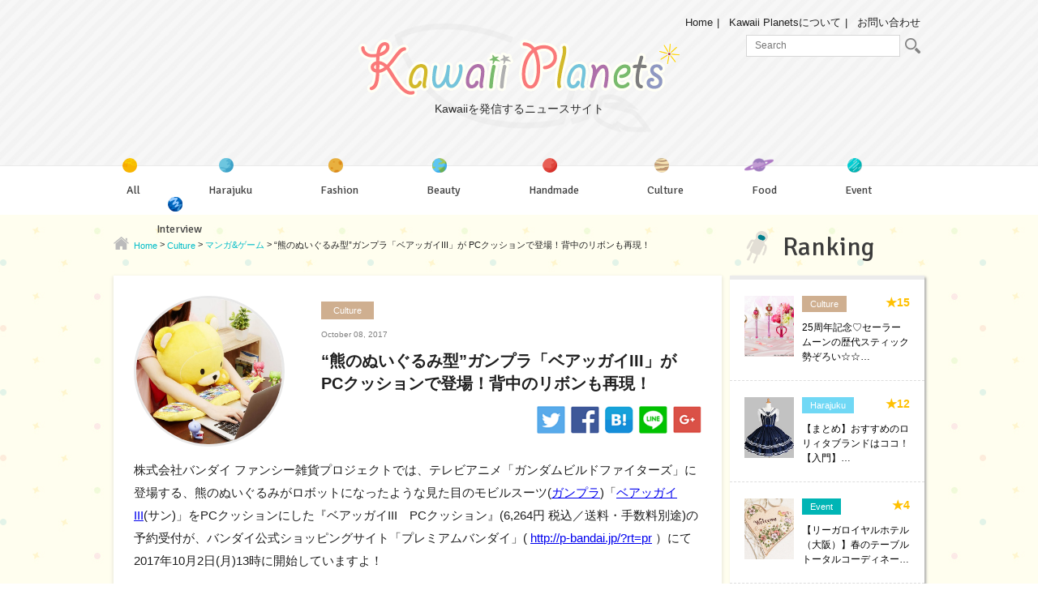

--- FILE ---
content_type: text/html; charset=UTF-8
request_url: https://kawaiiplanets.com/43585
body_size: 12687
content:
<!DOCTYPE html>
<html lang="ja">

<head>
	<meta charset="utf-8">
	<meta http-equiv="X-UA-Compatible" content="IE=edge">
	<meta name="viewport" content="width=device-width, initial-scale=1">
	<meta name="author" content="">

	<title>&quot;熊のぬいぐるみ型&quot;ガンプラ「ベアッガイIII」が PCクッションで登場！背中のリボンも再現！ | Kawaii Planets（カワイイプラネッツ）</title>
	<meta name="viewport" content="width=device-width, initial-scale=1, user-scalable=no;user-scalable=0;">
    <link href="https://fonts.googleapis.com/css?family=Signika" rel="stylesheet">
    <script type="text/javascript" src="/wp-content/themes/kawaii-planet/js/jquery.js" charset="UTF-8"></script>
    <script type="text/javascript" src="/wp-content/themes/kawaii-planet/js/masonry.pkgd.min.js" charset="UTF-8"></script>
    <script type="text/javascript" src="/wp-content/themes/kawaii-planet/js/function.js" charset="UTF-8"></script>
    <link type="text/css" rel="stylesheet" href="/wp-content/themes/kawaii-planet/css/normalize.css"/>
	
<!-- All In One SEO Pack 3.7.1[225,311] -->
<meta name="description"  content="株式会社バンダイ ファンシー雑貨プロジェクトでは、テレビアニメ「ガンダムビルドファイターズ」に登場する、熊のぬいぐるみがロボットになったような見た目のモビルスーツ(ガンプラ)「ベアッガイIII(サン)」をPCクッションにした『ベアッガイIII　PCクッション』(6,264円" />

<meta name="keywords"  content="ガンダム,ガンプラ,ベアッガイiii,culture,マンガ&amp;ゲーム" />

<link rel="canonical" href="https://kawaiiplanets.com/43585" />
<meta property="og:type" content="article" />
<meta property="og:title" content="&quot;熊のぬいぐるみ型&quot;ガンプラ「ベアッガイIII」が PCクッションで登場！背中のリボンも再現！ | Kawaii Planets（カワイイプラネッツ）" />
<meta property="og:description" content="株式会社バンダイ ファンシー雑貨プロジェクトでは、テレビアニメ「ガンダムビルドファイターズ」に登場する、熊のぬいぐるみがロボットになったような見た目のモビルスーツ(ガンプラ)「ベアッガイIII(サン)」をPCクッションにした『ベアッガイIII　PCクッション』(6,264円 税込／送料・手数料別途)の予約受付が、バンダイ公式ショッピングサイト「プレミアムバンダイ」( http://p-bandai" />
<meta property="og:url" content="https://kawaiiplanets.com/43585" />
<meta property="og:site_name" content="Kawaii Planets（カワイイプラネッツ）" />
<meta property="og:image" content="https://kawaiiplanets.com/wp-content/uploads/2017/10/img_139330_1.jpg" />
<meta property="article:published_time" content="2017-10-08T00:49:15Z" />
<meta property="article:modified_time" content="2017-10-03T00:52:38Z" />
<meta property="og:image:secure_url" content="https://kawaiiplanets.com/wp-content/uploads/2017/10/img_139330_1.jpg" />
<meta name="twitter:card" content="summary" />
<meta name="twitter:title" content="&quot;熊のぬいぐるみ型&quot;ガンプラ「ベアッガイIII」が PCクッションで登場！背中のリボンも再現！ | Kawaii Pla" />
<meta name="twitter:description" content="株式会社バンダイ ファンシー雑貨プロジェクトでは、テレビアニメ「ガンダムビルドファイターズ」に登場する、熊のぬいぐるみがロボットになったような見た目のモビルスーツ(ガンプラ)「ベアッガイIII(サン)」をPCクッションにした『ベアッガイIII　PCクッション』(6,264円 税込／送料・手数料別途)の予約受付が、バンダイ公式ショッピングサイト「プレミアムバンダイ」( http://p-bandai" />
<meta name="twitter:image" content="https://kawaiiplanets.com/wp-content/uploads/2017/10/img_139330_1.jpg" />
			<script type="text/javascript" >
				window.ga=window.ga||function(){(ga.q=ga.q||[]).push(arguments)};ga.l=+new Date;
				ga('create', 'UA-121405254-2', 'auto');
				// Plugins
				ga('require', 'outboundLinkTracker');
				ga('send', 'pageview');
			</script>
			<script async src="https://www.google-analytics.com/analytics.js"></script>
			<script async src="https://kawaiiplanets.com/wp-content/plugins/all-in-one-seo-pack/public/js/vendor/autotrack.js?ver=3.7.1"></script>
				<!-- All In One SEO Pack -->
<link rel='dns-prefetch' href='//s.w.org' />
		<script type="text/javascript">
			window._wpemojiSettings = {"baseUrl":"https:\/\/s.w.org\/images\/core\/emoji\/13.0.1\/72x72\/","ext":".png","svgUrl":"https:\/\/s.w.org\/images\/core\/emoji\/13.0.1\/svg\/","svgExt":".svg","source":{"concatemoji":"https:\/\/kawaiiplanets.com\/wp-includes\/js\/wp-emoji-release.min.js?ver=5.6.16"}};
			!function(e,a,t){var n,r,o,i=a.createElement("canvas"),p=i.getContext&&i.getContext("2d");function s(e,t){var a=String.fromCharCode;p.clearRect(0,0,i.width,i.height),p.fillText(a.apply(this,e),0,0);e=i.toDataURL();return p.clearRect(0,0,i.width,i.height),p.fillText(a.apply(this,t),0,0),e===i.toDataURL()}function c(e){var t=a.createElement("script");t.src=e,t.defer=t.type="text/javascript",a.getElementsByTagName("head")[0].appendChild(t)}for(o=Array("flag","emoji"),t.supports={everything:!0,everythingExceptFlag:!0},r=0;r<o.length;r++)t.supports[o[r]]=function(e){if(!p||!p.fillText)return!1;switch(p.textBaseline="top",p.font="600 32px Arial",e){case"flag":return s([127987,65039,8205,9895,65039],[127987,65039,8203,9895,65039])?!1:!s([55356,56826,55356,56819],[55356,56826,8203,55356,56819])&&!s([55356,57332,56128,56423,56128,56418,56128,56421,56128,56430,56128,56423,56128,56447],[55356,57332,8203,56128,56423,8203,56128,56418,8203,56128,56421,8203,56128,56430,8203,56128,56423,8203,56128,56447]);case"emoji":return!s([55357,56424,8205,55356,57212],[55357,56424,8203,55356,57212])}return!1}(o[r]),t.supports.everything=t.supports.everything&&t.supports[o[r]],"flag"!==o[r]&&(t.supports.everythingExceptFlag=t.supports.everythingExceptFlag&&t.supports[o[r]]);t.supports.everythingExceptFlag=t.supports.everythingExceptFlag&&!t.supports.flag,t.DOMReady=!1,t.readyCallback=function(){t.DOMReady=!0},t.supports.everything||(n=function(){t.readyCallback()},a.addEventListener?(a.addEventListener("DOMContentLoaded",n,!1),e.addEventListener("load",n,!1)):(e.attachEvent("onload",n),a.attachEvent("onreadystatechange",function(){"complete"===a.readyState&&t.readyCallback()})),(n=t.source||{}).concatemoji?c(n.concatemoji):n.wpemoji&&n.twemoji&&(c(n.twemoji),c(n.wpemoji)))}(window,document,window._wpemojiSettings);
		</script>
		<style type="text/css">
img.wp-smiley,
img.emoji {
	display: inline !important;
	border: none !important;
	box-shadow: none !important;
	height: 1em !important;
	width: 1em !important;
	margin: 0 .07em !important;
	vertical-align: -0.1em !important;
	background: none !important;
	padding: 0 !important;
}
</style>
	<link rel='stylesheet' id='wp-block-library-css'  href='https://kawaiiplanets.com/wp-includes/css/dist/block-library/style.min.css?ver=5.6.16' type='text/css' media='all' />
<style id='wp-block-library-inline-css' type='text/css'>
.has-text-align-justify{text-align:justify;}
</style>
<link rel='stylesheet' id='contact-form-7-css'  href='https://kawaiiplanets.com/wp-content/plugins/contact-form-7/includes/css/styles.css?ver=5.3.1' type='text/css' media='all' />
<link rel='stylesheet' id='menu-image-css'  href='https://kawaiiplanets.com/wp-content/plugins/menu-image/includes/css/menu-image.css?ver=2.9.6' type='text/css' media='all' />
<link rel='stylesheet' id='social-widget-css'  href='https://kawaiiplanets.com/wp-content/plugins/social-media-widget/social_widget.css?ver=5.6.16' type='text/css' media='all' />
<link rel='stylesheet' id='wordpress-popular-posts-css-css'  href='https://kawaiiplanets.com/wp-content/plugins/wordpress-popular-posts/assets/css/wpp.css?ver=5.2.4' type='text/css' media='all' />
<link rel='stylesheet' id='style-css'  href='https://kawaiiplanets.com/wp-content/themes/kawaii-planet/style.css?ver=5.6.16' type='text/css' media='all' />
<link rel='stylesheet' id='wp-members-css'  href='https://kawaiiplanets.com/wp-content/plugins/wp-members/assets/css/forms/generic-no-float.min.css?ver=3.3.7.1' type='text/css' media='all' />
<link rel='stylesheet' id='jetpack_css-css'  href='https://kawaiiplanets.com/wp-content/plugins/jetpack/css/jetpack.css?ver=9.2.4' type='text/css' media='all' />
<link rel='stylesheet' id='OpenSans-css'  href='//fonts.googleapis.com/css?family=Open+Sans%3A400%2C600%2C700%2C800&#038;ver=5.6.16' type='text/css' media='all' />
<script type='text/javascript' src='https://kawaiiplanets.com/wp-includes/js/jquery/jquery.min.js?ver=3.5.1' id='jquery-core-js'></script>
<script type='text/javascript' src='https://kawaiiplanets.com/wp-includes/js/jquery/jquery-migrate.min.js?ver=3.3.2' id='jquery-migrate-js'></script>
<script type='text/javascript' src='https://kawaiiplanets.com/wp-content/plugins/lunametrics_socialengagement/js/ga_social_tracking.js?ver=5.6.16' id='gasocialtracking-js'></script>
<script type='text/javascript' src='https://kawaiiplanets.com/wp-content/plugins/lunametrics_socialengagement/js/head_twitter_linkedin.js?ver=5.6.16' id='twitterlinkedin-js'></script>
<script type='application/json' id='wpp-json'>
{"sampling_active":0,"sampling_rate":100,"ajax_url":"https:\/\/kawaiiplanets.com\/wp-json\/wordpress-popular-posts\/v1\/popular-posts","ID":43585,"token":"e93b2d9dac","lang":0,"debug":0}
</script>
<script type='text/javascript' src='https://kawaiiplanets.com/wp-content/plugins/wordpress-popular-posts/assets/js/wpp.min.js?ver=5.2.4' id='wpp-js-js'></script>
<link rel="https://api.w.org/" href="https://kawaiiplanets.com/wp-json/" /><link rel="alternate" type="application/json" href="https://kawaiiplanets.com/wp-json/wp/v2/posts/43585" /><link rel="EditURI" type="application/rsd+xml" title="RSD" href="https://kawaiiplanets.com/xmlrpc.php?rsd" />
<link rel="wlwmanifest" type="application/wlwmanifest+xml" href="https://kawaiiplanets.com/wp-includes/wlwmanifest.xml" /> 
<meta name="generator" content="WordPress 5.6.16" />
<link rel='shortlink' href='https://kawaiiplanets.com/?p=43585' />
<link rel="alternate" type="application/json+oembed" href="https://kawaiiplanets.com/wp-json/oembed/1.0/embed?url=https%3A%2F%2Fkawaiiplanets.com%2F43585" />
<link rel="alternate" type="text/xml+oembed" href="https://kawaiiplanets.com/wp-json/oembed/1.0/embed?url=https%3A%2F%2Fkawaiiplanets.com%2F43585&#038;format=xml" />
<!-- Favicon Rotator -->
<link rel="shortcut icon" href="https://kawaiiplanets.com/wp-content/uploads/2017/02/nav02_icon1-16x16.png" />
<!-- End Favicon Rotator -->

<!-- BEGIN: WP Social Bookmarking Light HEAD -->


<script>
    (function (d, s, id) {
        var js, fjs = d.getElementsByTagName(s)[0];
        if (d.getElementById(id)) return;
        js = d.createElement(s);
        js.id = id;
        js.src = "//connect.facebook.net/en_US/sdk.js#xfbml=1&version=v2.7";
        fjs.parentNode.insertBefore(js, fjs);
    }(document, 'script', 'facebook-jssdk'));
</script>

<style type="text/css">
    .wp_social_bookmarking_light{
    border: 0 !important;
    padding: 10px 0 20px 0 !important;
    margin: 0 !important;
}
.wp_social_bookmarking_light div{
    float: left !important;
    border: 0 !important;
    padding: 0 !important;
    margin: 0 5px 0px 0 !important;
    min-height: 30px !important;
    line-height: 18px !important;
    text-indent: 0 !important;
}
.wp_social_bookmarking_light img{
    border: 0 !important;
    padding: 0;
    margin: 0;
    vertical-align: top !important;
}
.wp_social_bookmarking_light_clear{
    clear: both !important;
}
#fb-root{
    display: none;
}
.wsbl_twitter{
    width: 100px;
}
.wsbl_facebook_like iframe{
    max-width: none !important;
}
</style>
<!-- END: WP Social Bookmarking Light HEAD -->
<!-- ## NXS/OG ## --><!-- ## NXSOGTAGS ## --><!-- ## NXS/OG ## -->
<!-- Enhancing CSS Plugin -->
<link rel="stylesheet" href="https://kawaiiplanets.com/EnhancingCSS.css" type="text/css" />

<body>
    <header>
        <div id="header_wrapper">
            <div class="container">
                <div id="sp_nav">
                    <span id="line01"></span>
                    <span id="line02"></span>
                    <span id="line03"></span>
                </div>

                                <div id="head_logo">
                    <a href="https://kawaiiplanets.com/"><div><img src="/wp-content/themes/kawaii-planet/images/logo.png" alt="Kawaii Planets"/></div>
                    <p id="logo_p">Kawaiiを発信するニュースサイト</p></a>
                </div>
                
                <div id="mininav" class="clearfix">
                    <ul>
                        <li><a href="https://kawaiiplanets.com/">Home</a></li>
                        <li><a href="https://kawaiiplanets.com/about">Kawaii Planetsについて</a></li>
                        <li><a href="https://kawaiiplanets.com/contact">お問い合わせ</a></li>
                    </ul> 
                    <div id="head_search">
                    	<form method="get" id="searchform" action="https://kawaiiplanets.com/">
                        	<input type="search" value="" name="s" id="s" placeholder="Search"/>
                        	<button type="submit" id="searchsubmit" value="" class="btn"><img src="/wp-content/themes/kawaii-planet/images/search_icon.png" alt="search"/></button>
                        </form>
                    </div>
                </div>

                <div id="sp_search_btn"><img src="/wp-content/themes/kawaii-planet/images/sp_search.png" alt="search"/></div>

                <div id="sp_search">
                    <form method="get" id="searchform_sp" action="https://kawaiiplanets.com/">
                        <input type="search" value="" name="s" id="s" placeholder="検索キーワードを入力"/>
                        <button type="submit" id="searchsubmit" value="">検索</button>
                    </form>
                    <a class="close" href="#"><img src="/wp-content/themes/kawaii-planet/images/search_close.png" alt="X"/></a>
                </div>

                <nav id="main_nav" class="clearfix">
                	<div id="main_nav_wrap">
	                    <h6>Category</h6>
	                    <div class="menu-category-menu-container"><ul id="head_cat" class="menu"><li id="menu-item-32820" class="menu-item menu-item-type-post_type menu-item-object-page current_page_parent menu-item-32820"><a href="https://kawaiiplanets.com/all" class="menu-image-title-after menu-image-not-hovered"><img width="31" height="31" src="https://kawaiiplanets.com/wp-content/uploads/2017/01/nav01_icon1.png" class="menu-image menu-image-title-after" alt="" loading="lazy" /><span class="menu-image-title-after menu-image-title">All</span></a></li>
<li id="menu-item-32821" class="menu-item menu-item-type-taxonomy menu-item-object-category menu-item-32821"><a href="https://kawaiiplanets.com/category/harajuku" class="menu-image-title-after menu-image-not-hovered"><img width="31" height="32" src="https://kawaiiplanets.com/wp-content/uploads/2017/01/nav02_icon1.png" class="menu-image menu-image-title-after" alt="" loading="lazy" /><span class="menu-image-title-after menu-image-title">Harajuku</span></a></li>
<li id="menu-item-32822" class="menu-item menu-item-type-taxonomy menu-item-object-category menu-item-32822"><a href="https://kawaiiplanets.com/category/fashion" class="menu-image-title-after menu-image-not-hovered"><img width="31" height="32" src="https://kawaiiplanets.com/wp-content/uploads/2017/01/nav03_icon1.png" class="menu-image menu-image-title-after" alt="" loading="lazy" /><span class="menu-image-title-after menu-image-title">Fashion</span></a></li>
<li id="menu-item-32823" class="menu-item menu-item-type-taxonomy menu-item-object-category menu-item-32823"><a href="https://kawaiiplanets.com/category/beauty" class="menu-image-title-after menu-image-not-hovered"><img width="30" height="31" src="https://kawaiiplanets.com/wp-content/uploads/2017/01/nav04_icon1.png" class="menu-image menu-image-title-after" alt="" loading="lazy" /><span class="menu-image-title-after menu-image-title">Beauty</span></a></li>
<li id="menu-item-32824" class="menu-item menu-item-type-taxonomy menu-item-object-category menu-item-32824"><a href="https://kawaiiplanets.com/category/handmade" class="menu-image-title-after menu-image-not-hovered"><img width="31" height="32" src="https://kawaiiplanets.com/wp-content/uploads/2017/01/nav05_icon1.png" class="menu-image menu-image-title-after" alt="" loading="lazy" /><span class="menu-image-title-after menu-image-title">Handmade</span></a></li>
<li id="menu-item-32825" class="menu-item menu-item-type-taxonomy menu-item-object-category current-post-ancestor current-menu-parent current-post-parent menu-item-32825"><a href="https://kawaiiplanets.com/category/culture" class="menu-image-title-after menu-image-not-hovered"><img width="32" height="32" src="https://kawaiiplanets.com/wp-content/uploads/2017/01/nav06_icon1.png" class="menu-image menu-image-title-after" alt="" loading="lazy" /><span class="menu-image-title-after menu-image-title">Culture</span></a></li>
<li id="menu-item-32826" class="menu-item menu-item-type-taxonomy menu-item-object-category menu-item-32826"><a href="https://kawaiiplanets.com/category/food" class="menu-image-title-after menu-image-not-hovered"><img width="48" height="22" src="https://kawaiiplanets.com/wp-content/uploads/2017/01/nav07_icon-48x221.png" class="menu-image menu-image-title-after" alt="" loading="lazy" /><span class="menu-image-title-after menu-image-title">Food</span></a></li>
<li id="menu-item-32827" class="menu-item menu-item-type-taxonomy menu-item-object-category menu-item-32827"><a href="https://kawaiiplanets.com/category/event" class="menu-image-title-after menu-image-not-hovered"><img width="31" height="32" src="https://kawaiiplanets.com/wp-content/uploads/2017/01/nav08_icon1.png" class="menu-image menu-image-title-after" alt="" loading="lazy" /><span class="menu-image-title-after menu-image-title">Event</span></a></li>
<li id="menu-item-32828" class="menu-item menu-item-type-taxonomy menu-item-object-category menu-item-32828"><a href="https://kawaiiplanets.com/category/interview" class="menu-image-title-after menu-image-not-hovered"><img width="31" height="31" src="https://kawaiiplanets.com/wp-content/uploads/2017/01/nav09_icon1.png" class="menu-image menu-image-title-after" alt="" loading="lazy" /><span class="menu-image-title-after menu-image-title">Interview</span></a></li>
</ul></div>	                    <h6>About Us</h6>
                        <div class="menu-about-head-container"><ul id="head_about" class="menu"><li id="menu-item-32797" class="menu-item menu-item-type-post_type menu-item-object-page menu-item-32797"><a href="https://kawaiiplanets.com/about">Kawaii Planetsについて</a></li>
<li id="menu-item-32798" class="menu-item menu-item-type-post_type menu-item-object-page menu-item-32798"><a href="https://kawaiiplanets.com/press">プレスリリース募集</a></li>
<li id="menu-item-32799" class="menu-item menu-item-type-post_type menu-item-object-page menu-item-32799"><a href="https://kawaiiplanets.com/coverage">取材依頼</a></li>
<li id="menu-item-32800" class="menu-item menu-item-type-post_type menu-item-object-page menu-item-32800"><a href="https://kawaiiplanets.com/contact">お問い合わせ</a></li>
</ul></div>	                </div>
                </nav>

            </div>
        </div>
    </header>
    <div id="overlay"></div>
    <div id="wrap" class="clearfix"><div class="container">
    <div class="left-column blog-page">
        <div class="breadcrumbs" typeof="BreadcrumbList">
            <!-- Breadcrumb NavXT 6.6.0 -->
<span property="itemListElement" typeof="ListItem"><a property="item" typeof="WebPage" title="Go to Kawaii Planets（カワイイプラネッツ）." href="https://kawaiiplanets.com" class="home"><span property="name">Home</span></a><meta property="position" content="1"></span> &gt; <span property="itemListElement" typeof="ListItem"><a property="item" typeof="WebPage" title="Go to the Culture category archives." href="https://kawaiiplanets.com/category/culture" class="taxonomy category"><span property="name">Culture</span></a><meta property="position" content="2"></span> &gt; <span property="itemListElement" typeof="ListItem"><a property="item" typeof="WebPage" title="Go to the マンガ&amp;ゲーム category archives." href="https://kawaiiplanets.com/category/culture/manga-games" class="taxonomy category"><span property="name">マンガ&amp;ゲーム</span></a><meta property="position" content="3"></span> &gt; <span property="itemListElement" typeof="ListItem"><span property="name">“熊のぬいぐるみ型”ガンプラ「ベアッガイIII」が PCクッションで登場！背中のリボンも再現！</span><meta property="position" content="4"></span>        </div>
        <div class="blog_post_wrap">
                            <div class="clearfix">
                                    <div class="blog-post">
	<div class="clearfix">
		<div class="blog-featured-image">
			<img src="https://kawaiiplanets.com/wp-content/plugins/lazy-load/images/1x1.trans.gif" data-lazy-src="https://kawaiiplanets.com/wp-content/uploads/2017/10/img_139330_1-768x651.jpg" width="768" height="651" class="attachment-medium_large size-medium_large wp-post-image" alt loading="lazy" srcset="https://kawaiiplanets.com/wp-content/uploads/2017/10/img_139330_1-768x651.jpg 768w, https://kawaiiplanets.com/wp-content/uploads/2017/10/img_139330_1-500x424.jpg 500w, https://kawaiiplanets.com/wp-content/uploads/2017/10/img_139330_1-275x233.jpg 275w, https://kawaiiplanets.com/wp-content/uploads/2017/10/img_139330_1-24x20.jpg 24w, https://kawaiiplanets.com/wp-content/uploads/2017/10/img_139330_1-36x30.jpg 36w, https://kawaiiplanets.com/wp-content/uploads/2017/10/img_139330_1-48x41.jpg 48w, https://kawaiiplanets.com/wp-content/uploads/2017/10/img_139330_1.jpg 903w" sizes="(max-width: 768px) 100vw, 768px"><noscript><img width="768" height="651" src="https://kawaiiplanets.com/wp-content/uploads/2017/10/img_139330_1-768x651.jpg" class="attachment-medium_large size-medium_large wp-post-image" alt="" loading="lazy" srcset="https://kawaiiplanets.com/wp-content/uploads/2017/10/img_139330_1-768x651.jpg 768w, https://kawaiiplanets.com/wp-content/uploads/2017/10/img_139330_1-500x424.jpg 500w, https://kawaiiplanets.com/wp-content/uploads/2017/10/img_139330_1-275x233.jpg 275w, https://kawaiiplanets.com/wp-content/uploads/2017/10/img_139330_1-24x20.jpg 24w, https://kawaiiplanets.com/wp-content/uploads/2017/10/img_139330_1-36x30.jpg 36w, https://kawaiiplanets.com/wp-content/uploads/2017/10/img_139330_1-48x41.jpg 48w, https://kawaiiplanets.com/wp-content/uploads/2017/10/img_139330_1.jpg 903w" sizes="(max-width: 768px) 100vw, 768px" /></noscript>		</div>
		<div class="blog-info">		
			<ul class="blog-cat post-cat clearfix">

			<li><a href="https://kawaiiplanets.com/category/culture" title="Culture" class="cat-tag-578">Culture</a></li>
			</ul>
			<p class="blog-post-meta">October 08, 2017</p>
			<h1 class="blog-post-title">“熊のぬいぐるみ型”ガンプラ「ベアッガイIII」が PCクッションで登場！背中のリボンも再現！</h1>

			<div class="square-social">
							<a href="http://twitter.com/share?url=https://kawaiiplanets.com/43585" target="_blank"><img src="/wp-content/themes/kawaii-planet/images/sq_tw.png" alt="Twitter"></a>
				<a href="http://www.facebook.com/share.php?u=https://kawaiiplanets.com/43585" onclick="window.open(this.href, 'FBwindow', 'width=650, height=450, menubar=no, toolbar=no, scrollbars=yes'); return false;"><img src="/wp-content/themes/kawaii-planet/images/sq_fa.png" alt="Facebook"></a>
				<a href="http://b.hatena.ne.jp/entry/https://kawaiiplanets.com/43585" class="hatena-bookmark-button" data-hatena-bookmark-layout="simple" title=""><img src="/wp-content/themes/kawaii-planet/images/sq_b.png" alt="はてなブックマーク" /></a>
				<script type="text/javascript" src="//b.st-hatena.com/js/bookmark_button.js" charset="utf-8" async="async"></script>
				<a href="http://line.me/R/msg/text/?https://kawaiiplanets.com/43585" target="_blank"><img src="/wp-content/themes/kawaii-planet/images/sq_li.png" alt="LINE"></a>
				<a href="https://plus.google.com/share?url=https://kawaiiplanets.com/43585" onclick="window.open(this.href, 'Gwindow', 'width=650, height=450, menubar=no, toolbar=no, scrollbars=yes'); return false;"><img src="/wp-content/themes/kawaii-planet/images/sq_goo.png" alt="Google+"></a>
			</div>
		</div>
	</div>
	
	<div class="blog-content">
		
		
		<!-- Render Custom Fields 1 -->
		
		
		
		
		
		
		
		<!-- /Render Custom Fields 1 -->


		<!-- Render Custom Fields 2 -->
		
		
		
		
		
		
		
		<!-- /Render Custom Fields 2 -->


		<!-- Render Custom Fields 3 -->
		
		
		
		
		
		
		
		<!-- /Render Custom Fields 3 -->


		<!-- Render Custom Fields 4 -->
		
		
		
		
		
		
		
		<!-- /Render Custom Fields 4 -->


		<!-- Render Custom Fields 5 -->
		
		
		
		
		
		
		
		<!-- /Render Custom Fields 5 -->


		<!-- Render Custom Fields 6 -->
		
		
		
		
		
		
		
		<!-- /Render Custom Fields 6 -->


		<!-- Render Custom Fields 7 -->
		
		
		
		
		
		
		
		<!-- /Render Custom Fields 7 -->


		<!-- Render Custom Fields 8 -->
		
		
		
		
		
		
		
		<!-- /Render Custom Fields 8 -->


		<!-- Render Custom Fields 9 -->
		
		
		
		
		
		
		
		<!-- /Render Custom Fields 9 -->


		<!-- Render Custom Fields 10 -->
		
		
		
		
		
		
		
		<!-- /Render Custom Fields 10 -->


	<p>株式会社バンダイ ファンシー雑貨プロジェクトでは、テレビアニメ「ガンダムビルドファイターズ」に登場する、熊のぬいぐるみがロボットになったような見た目のモビルスーツ(<a href="https://kawaiiplanets.com/tag/%e3%82%ac%e3%83%b3%e3%83%97%e3%83%a9" class="st_tag internal_tag" rel="tag" title="Posts tagged with ガンプラ">ガンプラ</a>)「<a href="https://kawaiiplanets.com/tag/%e3%83%99%e3%82%a2%e3%83%83%e3%82%ac%e3%82%a4iii" class="st_tag internal_tag" rel="tag" title="Posts tagged with ベアッガイIII">ベアッガイIII</a>(サン)」をPCクッションにした『ベアッガイIII　PCクッション』(6,264円 税込／送料・手数料別途)の予約受付が、バンダイ公式ショッピングサイト「プレミアムバンダイ」( <a href="http://p-bandai.jp/?rt=pr" target="_blank" rel="nofollow noopener noreferrer">http://p-bandai.jp/?rt=pr</a> ）にて2017年10月2日(月)13時に開始していますよ！</p>
<p><img src="https://kawaiiplanets.com/wp-content/plugins/lazy-load/images/1x1.trans.gif" data-lazy-src="https://kawaiiplanets.com/wp-content/uploads/2017/10/img_139330_1-500x424.jpg" loading="lazy" class="alignnone size-medium wp-image-43586" alt width="500" height="424" srcset="https://kawaiiplanets.com/wp-content/uploads/2017/10/img_139330_1-500x424.jpg 500w, https://kawaiiplanets.com/wp-content/uploads/2017/10/img_139330_1-768x651.jpg 768w, https://kawaiiplanets.com/wp-content/uploads/2017/10/img_139330_1-275x233.jpg 275w, https://kawaiiplanets.com/wp-content/uploads/2017/10/img_139330_1-24x20.jpg 24w, https://kawaiiplanets.com/wp-content/uploads/2017/10/img_139330_1-36x30.jpg 36w, https://kawaiiplanets.com/wp-content/uploads/2017/10/img_139330_1-48x41.jpg 48w, https://kawaiiplanets.com/wp-content/uploads/2017/10/img_139330_1.jpg 903w" sizes="(max-width: 500px) 100vw, 500px"><noscript><img loading="lazy" class="alignnone size-medium wp-image-43586" src="https://kawaiiplanets.com/wp-content/uploads/2017/10/img_139330_1-500x424.jpg" alt="" width="500" height="424" srcset="https://kawaiiplanets.com/wp-content/uploads/2017/10/img_139330_1-500x424.jpg 500w, https://kawaiiplanets.com/wp-content/uploads/2017/10/img_139330_1-768x651.jpg 768w, https://kawaiiplanets.com/wp-content/uploads/2017/10/img_139330_1-275x233.jpg 275w, https://kawaiiplanets.com/wp-content/uploads/2017/10/img_139330_1-24x20.jpg 24w, https://kawaiiplanets.com/wp-content/uploads/2017/10/img_139330_1-36x30.jpg 36w, https://kawaiiplanets.com/wp-content/uploads/2017/10/img_139330_1-48x41.jpg 48w, https://kawaiiplanets.com/wp-content/uploads/2017/10/img_139330_1.jpg 903w" sizes="(max-width: 500px) 100vw, 500px" /></noscript></p>
<p>※商品詳細ページ： <a href="http://p-bandai.jp/item/item-1000118470/?rt=pr" target="_blank" rel="nofollow noopener noreferrer">http://p-bandai.jp/item/item-1000118470/?rt=pr</a></p>
<h2>商品特長</h2>
<p><img src="https://kawaiiplanets.com/wp-content/plugins/lazy-load/images/1x1.trans.gif" data-lazy-src="https://kawaiiplanets.com/wp-content/uploads/2017/10/img_139330_2.jpg" loading="lazy" class="alignnone size-full wp-image-43589" alt width="409" height="394" srcset="https://kawaiiplanets.com/wp-content/uploads/2017/10/img_139330_2.jpg 409w, https://kawaiiplanets.com/wp-content/uploads/2017/10/img_139330_2-242x233.jpg 242w, https://kawaiiplanets.com/wp-content/uploads/2017/10/img_139330_2-24x24.jpg 24w, https://kawaiiplanets.com/wp-content/uploads/2017/10/img_139330_2-36x36.jpg 36w, https://kawaiiplanets.com/wp-content/uploads/2017/10/img_139330_2-48x46.jpg 48w" sizes="(max-width: 409px) 100vw, 409px"><noscript><img loading="lazy" class="alignnone size-full wp-image-43589" src="https://kawaiiplanets.com/wp-content/uploads/2017/10/img_139330_2.jpg" alt="" width="409" height="394" srcset="https://kawaiiplanets.com/wp-content/uploads/2017/10/img_139330_2.jpg 409w, https://kawaiiplanets.com/wp-content/uploads/2017/10/img_139330_2-242x233.jpg 242w, https://kawaiiplanets.com/wp-content/uploads/2017/10/img_139330_2-24x24.jpg 24w, https://kawaiiplanets.com/wp-content/uploads/2017/10/img_139330_2-36x36.jpg 36w, https://kawaiiplanets.com/wp-content/uploads/2017/10/img_139330_2-48x46.jpg 48w" sizes="(max-width: 409px) 100vw, 409px" /></noscript></p>
<p>PCクッションにガンダムシリーズが初めて登場します。<br />
 製作した「ガンプラ」そのものを操作して戦う「ガンプラバトル」を描くテレビアニメ「ガンダムビルドファイターズ」の登場人物“コウサカ・チナ”が作成したガンプラ、「ベアッガイIII」(ベアッガイサン)がPCクッションになりました。<br />
 テレビアニメ「ガンダムビルドファイターズ」作中では、モビルスーツ「アッガイ」と「熊のぬいぐるみ」をモチーフとしたデザインや、ガンプラでありながら機体の中に綿を詰めるという斬新な設定を採用。黄色に染め上げられたボディや背中に装備した大きなリボン、そして動きの可愛らしさなどでも人気を集めました。<br />
 PCクッションでは、背中のリボンや表情など、「ベアッガイIII」の可愛らしさを再現するとともに、肌ざわりとくったりとした感じにこだわりました。<br />
 デスクと体の間に「ベアッガイIII」を挟むことで、楽な姿勢で癒されながら作業できるほか、アームレストは着脱可能なので、ぬいぐるみだけ・アームレストだけでも使用が可能です。</p>
<h2>商品概要</h2>
<p> <img src="https://kawaiiplanets.com/wp-content/plugins/lazy-load/images/1x1.trans.gif" data-lazy-src="https://kawaiiplanets.com/wp-content/uploads/2017/10/img_139330_8.jpg" loading="lazy" class="alignnone size-medium wp-image-43588" alt width="437" height="456" srcset="https://kawaiiplanets.com/wp-content/uploads/2017/10/img_139330_8.jpg 437w, https://kawaiiplanets.com/wp-content/uploads/2017/10/img_139330_8-223x233.jpg 223w, https://kawaiiplanets.com/wp-content/uploads/2017/10/img_139330_8-24x24.jpg 24w, https://kawaiiplanets.com/wp-content/uploads/2017/10/img_139330_8-46x48.jpg 46w" sizes="(max-width: 437px) 100vw, 437px"><noscript><img loading="lazy" class="alignnone size-medium wp-image-43588" src="https://kawaiiplanets.com/wp-content/uploads/2017/10/img_139330_8.jpg" alt="" width="437" height="456" srcset="https://kawaiiplanets.com/wp-content/uploads/2017/10/img_139330_8.jpg 437w, https://kawaiiplanets.com/wp-content/uploads/2017/10/img_139330_8-223x233.jpg 223w, https://kawaiiplanets.com/wp-content/uploads/2017/10/img_139330_8-24x24.jpg 24w, https://kawaiiplanets.com/wp-content/uploads/2017/10/img_139330_8-46x48.jpg 46w" sizes="(max-width: 437px) 100vw, 437px" /></noscript><img src="https://kawaiiplanets.com/wp-content/plugins/lazy-load/images/1x1.trans.gif" data-lazy-src="https://kawaiiplanets.com/wp-content/uploads/2017/10/img_139330_7.jpg" loading="lazy" class="alignnone size-full wp-image-43587" alt width="399" height="462" srcset="https://kawaiiplanets.com/wp-content/uploads/2017/10/img_139330_7.jpg 399w, https://kawaiiplanets.com/wp-content/uploads/2017/10/img_139330_7-201x233.jpg 201w, https://kawaiiplanets.com/wp-content/uploads/2017/10/img_139330_7-21x24.jpg 21w, https://kawaiiplanets.com/wp-content/uploads/2017/10/img_139330_7-31x36.jpg 31w, https://kawaiiplanets.com/wp-content/uploads/2017/10/img_139330_7-41x48.jpg 41w" sizes="(max-width: 399px) 100vw, 399px"><noscript><img loading="lazy" class="alignnone size-full wp-image-43587" src="https://kawaiiplanets.com/wp-content/uploads/2017/10/img_139330_7.jpg" alt="" width="399" height="462" srcset="https://kawaiiplanets.com/wp-content/uploads/2017/10/img_139330_7.jpg 399w, https://kawaiiplanets.com/wp-content/uploads/2017/10/img_139330_7-201x233.jpg 201w, https://kawaiiplanets.com/wp-content/uploads/2017/10/img_139330_7-21x24.jpg 21w, https://kawaiiplanets.com/wp-content/uploads/2017/10/img_139330_7-31x36.jpg 31w, https://kawaiiplanets.com/wp-content/uploads/2017/10/img_139330_7-41x48.jpg 41w" sizes="(max-width: 399px) 100vw, 399px" /></noscript></p>
<p>・商品名　　　：べアッガイIII　PCクッション<br />
 　　　　　　　　( <a href="http://p-bandai.jp/item/item-1000118470/?rt=pr" target="_blank" rel="nofollow noopener noreferrer">http://p-bandai.jp/item/item-1000118470/?rt=pr</a> )<br />
 ・価格　　　　：6,264円(税込)(送料・手数料別途)<br />
 ・対象年齢　　：15才以上<br />
 ・セット内容　：ぬいぐるみ　1体　アームレスト　1体<br />
 ・商品サイズ　：ぬいぐるみ　高さ約45cm×幅約35cm×奥行約33cm<br />
 　　　　　　　　アームレスト　高さ約5cm×幅約50cm×奥行約13cm<br />
 ・商品素材　　：本体…ポリエステル／ボタン…UP<br />
 ・生産国　　　：中国<br />
 ・販売ルート　：バンダイ公式ショッピングサイト「プレミアムバンダイ」<br />
 　　　　　　　　( <a href="http://p-bandai.jp/?rt=pr" target="_blank" rel="nofollow noopener noreferrer">http://p-bandai.jp/?rt=pr</a> )、他未定<br />
 ・予約開始日　：2017年10月2日(月)13:00～<br />
 ・お届け予定日：2018年1月予定</p>
<p> (C) 創通・サンライズ</p>
<p> ※準備数に達した場合、販売を終了させていただくことがあります。<br />
 ※ページにアクセスした時点で販売が終了している場合があります。<br />
 ※商品仕様等は予告なく変更になる場合があります。<br />
 ※掲載している写真は開発中のため、実際の商品とは多少異なる場合があります。<br />
 ※最新の情報・詳細は商品販売ページをご確認ください。</p>
<h2>「ベアッガイIII」について</h2>
<blockquote><p>
コウサカ・チナが、初めて作ったオリジナルのガンプラ。「模型戦士ガンプラビルダーズ ビギニングG」に登場するベアッガイを「かわいいぬいぐるみから、ロボットになった」という独自設定で仕上げた。チナは模型作りは初めてだが、もともと美術部員であるため、塗装が非常に綺麗に仕上がっている。</p>
</blockquote>
		
	</div>

	<div class="blog-content-bottom">
		<ul class="bottom-cat">

		<li><a href="https://kawaiiplanets.com/category/culture" title="Culture" class="cat-578">Culture</a></li><li><a href="https://kawaiiplanets.com/category/culture/manga-games" title="マンガ&amp;ゲーム" class="cat-8">マンガ&amp;ゲーム</a></li>
		</ul>

		<ul class="blog-tag post-tag">
			<li><a href="https://kawaiiplanets.com/tag/%e3%82%ac%e3%83%b3%e3%83%80%e3%83%a0">ガンダム</a></li><li><a href="https://kawaiiplanets.com/tag/%e3%82%ac%e3%83%b3%e3%83%97%e3%83%a9">ガンプラ</a></li><li><a href="https://kawaiiplanets.com/tag/%e3%83%99%e3%82%a2%e3%83%83%e3%82%ac%e3%82%a4iii">ベアッガイIII</a></li>		</ul>

		<div class="share-btn clearfix">
			<a class="fa-btn" href="http://www.facebook.com/share.php?u=https://kawaiiplanets.com/43585" onclick="window.open(this.href, 'FBwindow', 'width=650, height=450, menubar=no, toolbar=no, scrollbars=yes'); return false;">Share</a>
			<a class="tw-btn" href="http://twitter.com/share?url=https://kawaiiplanets.com/43585" target="_blank">Tweet</a>
		</div>
	</div>

	</div><!-- /.blog-post -->                </div>
                    </div>


        

        <div class="post-navigation clearfix">
            <a class="prev-post" href="https://kawaiiplanets.com/43636" title="大好評すぎて、販売休止せざるを得なかった幻の味「スーパーカップ 苺ショートケーキ」 復活！レギュラー化も決定！">大好評すぎて、販売休止せざるを得なかった幻の味「スーパーカップ 苺ショートケーキ」 復活！レギュラー化も決定！</a>
            <a class="next-post" href="https://kawaiiplanets.com/43622" title="ボーイッシュなデザインにほのかに漂うエロス…「学ランスク水」がヴィレヴァンオンラインで販売開始！">ボーイッシュなデザインにほのかに漂うエロス…「学ランスク水」がヴィレヴァンオンラインで販売開始！</a>        </div>

        <div class="sns-btnarea">
	<p>Kawaii Planetsの最新情報をいち早くチェックするならこちらがオススメ！</p>
	<div class="clearfix">
		<a class="tw-follow" target="_blank" href="https://twitter.com/@kawaii_planets"><span>Twitter<span>でフォローする</span></span></a>
		<a class="feed-follow" target="_blank" href="http://feedly.com/i/subscription/feed/http://kawaiiplanets.com/feed"><span>Feedly<span>でフォローする</span></span></a>
	</div>
</div>
    </div>
    <aside id="sidebar">
    <div id="side_rank">
        <h2>Ranking</h2>
        
<!-- WordPress Popular Posts -->
<ul><li class="clearfix">
                    <a class="clearfix" href="https://kawaiiplanets.com/33259">
                    <div class="rank_img"><img src="https://kawaiiplanets.com/wp-content/plugins/lazy-load/images/1x1.trans.gif" data-lazy-src="https://kawaiiplanets.com/wp-content/uploads/2017/01/img_119492_1.jpg" width="518" height="461" class="attachment-post-thumbnail size-post-thumbnail wp-post-image" alt loading="lazy" srcset="https://kawaiiplanets.com/wp-content/uploads/2017/01/img_119492_1.jpg 518w, https://kawaiiplanets.com/wp-content/uploads/2017/01/img_119492_1-500x445.jpg 500w, https://kawaiiplanets.com/wp-content/uploads/2017/01/img_119492_1-262x233.jpg 262w, https://kawaiiplanets.com/wp-content/uploads/2017/01/img_119492_1-24x21.jpg 24w, https://kawaiiplanets.com/wp-content/uploads/2017/01/img_119492_1-36x32.jpg 36w, https://kawaiiplanets.com/wp-content/uploads/2017/01/img_119492_1-48x43.jpg 48w" sizes="(max-width: 518px) 100vw, 518px"><noscript><img width="518" height="461" src="https://kawaiiplanets.com/wp-content/uploads/2017/01/img_119492_1.jpg" class="attachment-post-thumbnail size-post-thumbnail wp-post-image" alt="" loading="lazy" srcset="https://kawaiiplanets.com/wp-content/uploads/2017/01/img_119492_1.jpg 518w, https://kawaiiplanets.com/wp-content/uploads/2017/01/img_119492_1-500x445.jpg 500w, https://kawaiiplanets.com/wp-content/uploads/2017/01/img_119492_1-262x233.jpg 262w, https://kawaiiplanets.com/wp-content/uploads/2017/01/img_119492_1-24x21.jpg 24w, https://kawaiiplanets.com/wp-content/uploads/2017/01/img_119492_1-36x32.jpg 36w, https://kawaiiplanets.com/wp-content/uploads/2017/01/img_119492_1-48x43.jpg 48w" sizes="(max-width: 518px) 100vw, 518px" /></noscript>
                    </div>
                    <div class="rank_info clearfix">
                        <div class="cat cat-tag-578" href="https://kawaiiplanets.com/category/culture">Culture</div>
                        <div class="like">★15</div>
                        <div class="rank_title">25周年記念♡セーラームーンの歴代スティック勢ぞろい☆☆…</div>
                    </div>
                    </a>
                </li><li class="clearfix">
                    <a class="clearfix" href="https://kawaiiplanets.com/35402">
                    <div class="rank_img"><img src="https://kawaiiplanets.com/wp-content/plugins/lazy-load/images/1x1.trans.gif" data-lazy-src="https://kawaiiplanets.com/wp-content/uploads/2017/02/51xhAZoZdbL._SL250_.jpg" width="250" height="250" class="attachment-post-thumbnail size-post-thumbnail wp-post-image" alt loading="lazy" srcset="https://kawaiiplanets.com/wp-content/uploads/2017/02/51xhAZoZdbL._SL250_.jpg 250w, https://kawaiiplanets.com/wp-content/uploads/2017/02/51xhAZoZdbL._SL250_-233x233.jpg 233w, https://kawaiiplanets.com/wp-content/uploads/2017/02/51xhAZoZdbL._SL250_-24x24.jpg 24w, https://kawaiiplanets.com/wp-content/uploads/2017/02/51xhAZoZdbL._SL250_-36x36.jpg 36w, https://kawaiiplanets.com/wp-content/uploads/2017/02/51xhAZoZdbL._SL250_-48x48.jpg 48w" sizes="(max-width: 250px) 100vw, 250px"><noscript><img width="250" height="250" src="https://kawaiiplanets.com/wp-content/uploads/2017/02/51xhAZoZdbL._SL250_.jpg" class="attachment-post-thumbnail size-post-thumbnail wp-post-image" alt="" loading="lazy" srcset="https://kawaiiplanets.com/wp-content/uploads/2017/02/51xhAZoZdbL._SL250_.jpg 250w, https://kawaiiplanets.com/wp-content/uploads/2017/02/51xhAZoZdbL._SL250_-233x233.jpg 233w, https://kawaiiplanets.com/wp-content/uploads/2017/02/51xhAZoZdbL._SL250_-24x24.jpg 24w, https://kawaiiplanets.com/wp-content/uploads/2017/02/51xhAZoZdbL._SL250_-36x36.jpg 36w, https://kawaiiplanets.com/wp-content/uploads/2017/02/51xhAZoZdbL._SL250_-48x48.jpg 48w" sizes="(max-width: 250px) 100vw, 250px" /></noscript>
                    </div>
                    <div class="rank_info clearfix">
                        <div class="cat cat-tag-4174" href="https://kawaiiplanets.com/category/harajuku">Harajuku</div>
                        <div class="like">★12</div>
                        <div class="rank_title">【まとめ】おすすめのロリィタブランドはココ！【入門】…</div>
                    </div>
                    </a>
                </li><li class="clearfix">
                    <a class="clearfix" href="https://kawaiiplanets.com/34588">
                    <div class="rank_img"><img src="https://kawaiiplanets.com/wp-content/plugins/lazy-load/images/1x1.trans.gif" data-lazy-src="https://kawaiiplanets.com/wp-content/uploads/2017/02/sub37.jpg" width="443" height="487" class="attachment-post-thumbnail size-post-thumbnail wp-post-image" alt loading="lazy" srcset="https://kawaiiplanets.com/wp-content/uploads/2017/02/sub37.jpg 443w, https://kawaiiplanets.com/wp-content/uploads/2017/02/sub37-212x233.jpg 212w, https://kawaiiplanets.com/wp-content/uploads/2017/02/sub37-22x24.jpg 22w, https://kawaiiplanets.com/wp-content/uploads/2017/02/sub37-33x36.jpg 33w, https://kawaiiplanets.com/wp-content/uploads/2017/02/sub37-44x48.jpg 44w" sizes="(max-width: 443px) 100vw, 443px"><noscript><img width="443" height="487" src="https://kawaiiplanets.com/wp-content/uploads/2017/02/sub37.jpg" class="attachment-post-thumbnail size-post-thumbnail wp-post-image" alt="" loading="lazy" srcset="https://kawaiiplanets.com/wp-content/uploads/2017/02/sub37.jpg 443w, https://kawaiiplanets.com/wp-content/uploads/2017/02/sub37-212x233.jpg 212w, https://kawaiiplanets.com/wp-content/uploads/2017/02/sub37-22x24.jpg 22w, https://kawaiiplanets.com/wp-content/uploads/2017/02/sub37-33x36.jpg 33w, https://kawaiiplanets.com/wp-content/uploads/2017/02/sub37-44x48.jpg 44w" sizes="(max-width: 443px) 100vw, 443px" /></noscript>
                    </div>
                    <div class="rank_info clearfix">
                        <div class="cat cat-tag-651" href="https://kawaiiplanets.com/category/event">Event</div>
                        <div class="like">★4</div>
                        <div class="rank_title">【リーガロイヤルホテル（大阪）】春のテーブル トータルコーディネー…</div>
                    </div>
                    </a>
                </li><li class="clearfix">
                    <a class="clearfix" href="https://kawaiiplanets.com/38939">
                    <div class="rank_img"><img src="https://kawaiiplanets.com/wp-content/plugins/lazy-load/images/1x1.trans.gif" data-lazy-src="https://kawaiiplanets.com/wp-content/uploads/2017/04/img_125804_1.jpg" width="600" height="341" class="attachment-post-thumbnail size-post-thumbnail wp-post-image" alt loading="lazy" srcset="https://kawaiiplanets.com/wp-content/uploads/2017/04/img_125804_1.jpg 600w, https://kawaiiplanets.com/wp-content/uploads/2017/04/img_125804_1-500x284.jpg 500w, https://kawaiiplanets.com/wp-content/uploads/2017/04/img_125804_1-350x199.jpg 350w, https://kawaiiplanets.com/wp-content/uploads/2017/04/img_125804_1-24x14.jpg 24w, https://kawaiiplanets.com/wp-content/uploads/2017/04/img_125804_1-36x20.jpg 36w, https://kawaiiplanets.com/wp-content/uploads/2017/04/img_125804_1-48x27.jpg 48w" sizes="(max-width: 600px) 100vw, 600px"><noscript><img width="600" height="341" src="https://kawaiiplanets.com/wp-content/uploads/2017/04/img_125804_1.jpg" class="attachment-post-thumbnail size-post-thumbnail wp-post-image" alt="" loading="lazy" srcset="https://kawaiiplanets.com/wp-content/uploads/2017/04/img_125804_1.jpg 600w, https://kawaiiplanets.com/wp-content/uploads/2017/04/img_125804_1-500x284.jpg 500w, https://kawaiiplanets.com/wp-content/uploads/2017/04/img_125804_1-350x199.jpg 350w, https://kawaiiplanets.com/wp-content/uploads/2017/04/img_125804_1-24x14.jpg 24w, https://kawaiiplanets.com/wp-content/uploads/2017/04/img_125804_1-36x20.jpg 36w, https://kawaiiplanets.com/wp-content/uploads/2017/04/img_125804_1-48x27.jpg 48w" sizes="(max-width: 600px) 100vw, 600px" /></noscript>
                    </div>
                    <div class="rank_info clearfix">
                        <div class="cat cat-tag-573" href="https://kawaiiplanets.com/category/beauty">Beauty</div>
                        <div class="like">★4</div>
                        <div class="rank_title">「カードキャプターさくら」モチーフのリップとチークが再登場✿汝のあ…</div>
                    </div>
                    </a>
                </li><li class="clearfix">
                    <a class="clearfix" href="https://kawaiiplanets.com/45521">
                    <div class="rank_img"><img src="https://kawaiiplanets.com/wp-content/plugins/lazy-load/images/1x1.trans.gif" data-lazy-src="https://kawaiiplanets.com/wp-content/uploads/2018/01/main-19.jpg" width="690" height="346" class="attachment-post-thumbnail size-post-thumbnail wp-post-image" alt loading="lazy" srcset="https://kawaiiplanets.com/wp-content/uploads/2018/01/main-19.jpg 690w, https://kawaiiplanets.com/wp-content/uploads/2018/01/main-19-500x251.jpg 500w, https://kawaiiplanets.com/wp-content/uploads/2018/01/main-19-350x176.jpg 350w, https://kawaiiplanets.com/wp-content/uploads/2018/01/main-19-24x12.jpg 24w, https://kawaiiplanets.com/wp-content/uploads/2018/01/main-19-36x18.jpg 36w, https://kawaiiplanets.com/wp-content/uploads/2018/01/main-19-48x24.jpg 48w" sizes="(max-width: 690px) 100vw, 690px"><noscript><img width="690" height="346" src="https://kawaiiplanets.com/wp-content/uploads/2018/01/main-19.jpg" class="attachment-post-thumbnail size-post-thumbnail wp-post-image" alt="" loading="lazy" srcset="https://kawaiiplanets.com/wp-content/uploads/2018/01/main-19.jpg 690w, https://kawaiiplanets.com/wp-content/uploads/2018/01/main-19-500x251.jpg 500w, https://kawaiiplanets.com/wp-content/uploads/2018/01/main-19-350x176.jpg 350w, https://kawaiiplanets.com/wp-content/uploads/2018/01/main-19-24x12.jpg 24w, https://kawaiiplanets.com/wp-content/uploads/2018/01/main-19-36x18.jpg 36w, https://kawaiiplanets.com/wp-content/uploads/2018/01/main-19-48x24.jpg 48w" sizes="(max-width: 690px) 100vw, 690px" /></noscript>
                    </div>
                    <div class="rank_info clearfix">
                        <div class="cat cat-tag-578" href="https://kawaiiplanets.com/category/culture">Culture</div>
                        <div class="like">★4</div>
                        <div class="rank_title">『カードキャプターさくら 夢の杖リング』タカラトミーアーツｅ組で1…</div>
                    </div>
                    </a>
                </li><li class="clearfix">
                    <a class="clearfix" href="https://kawaiiplanets.com/44549">
                    <div class="rank_img"><img src="https://kawaiiplanets.com/wp-content/plugins/lazy-load/images/1x1.trans.gif" data-lazy-src="https://kawaiiplanets.com/wp-content/uploads/2017/11/main-41.jpg" width="1600" height="914" class="attachment-post-thumbnail size-post-thumbnail wp-post-image" alt loading="lazy" srcset="https://kawaiiplanets.com/wp-content/uploads/2017/11/main-41.jpg 1600w, https://kawaiiplanets.com/wp-content/uploads/2017/11/main-41-500x286.jpg 500w, https://kawaiiplanets.com/wp-content/uploads/2017/11/main-41-768x439.jpg 768w, https://kawaiiplanets.com/wp-content/uploads/2017/11/main-41-1024x585.jpg 1024w, https://kawaiiplanets.com/wp-content/uploads/2017/11/main-41-350x200.jpg 350w, https://kawaiiplanets.com/wp-content/uploads/2017/11/main-41-24x14.jpg 24w, https://kawaiiplanets.com/wp-content/uploads/2017/11/main-41-36x21.jpg 36w, https://kawaiiplanets.com/wp-content/uploads/2017/11/main-41-48x27.jpg 48w" sizes="(max-width: 1600px) 100vw, 1600px"><noscript><img width="1600" height="914" src="https://kawaiiplanets.com/wp-content/uploads/2017/11/main-41.jpg" class="attachment-post-thumbnail size-post-thumbnail wp-post-image" alt="" loading="lazy" srcset="https://kawaiiplanets.com/wp-content/uploads/2017/11/main-41.jpg 1600w, https://kawaiiplanets.com/wp-content/uploads/2017/11/main-41-500x286.jpg 500w, https://kawaiiplanets.com/wp-content/uploads/2017/11/main-41-768x439.jpg 768w, https://kawaiiplanets.com/wp-content/uploads/2017/11/main-41-1024x585.jpg 1024w, https://kawaiiplanets.com/wp-content/uploads/2017/11/main-41-350x200.jpg 350w, https://kawaiiplanets.com/wp-content/uploads/2017/11/main-41-24x14.jpg 24w, https://kawaiiplanets.com/wp-content/uploads/2017/11/main-41-36x21.jpg 36w, https://kawaiiplanets.com/wp-content/uploads/2017/11/main-41-48x27.jpg 48w" sizes="(max-width: 1600px) 100vw, 1600px" /></noscript>
                    </div>
                    <div class="rank_info clearfix">
                        <div class="cat cat-tag-578" href="https://kawaiiplanets.com/category/culture">Culture</div>
                        <div class="like">★4</div>
                        <div class="rank_title">大人気イラストレーター「ダイスケリチャード」さんがサンキューマート…</div>
                    </div>
                    </a>
                </li><li class="clearfix">
                    <a class="clearfix" href="https://kawaiiplanets.com/12041">
                    <div class="rank_img"><img src="https://kawaiiplanets.com/wp-content/plugins/lazy-load/images/1x1.trans.gif" data-lazy-src="https://kawaiiplanets.com/wp-content/uploads/2015/08/IMG_7830-150x100.jpg" width="150" height="100" class="attachment-post-thumbnail size-post-thumbnail wp-post-image" alt loading="lazy" srcset="https://kawaiiplanets.com/wp-content/uploads/2015/08/IMG_7830-150x100.jpg 150w, https://kawaiiplanets.com/wp-content/uploads/2015/08/IMG_7830-300x200.jpg 300w, https://kawaiiplanets.com/wp-content/uploads/2015/08/IMG_7830.jpg 1024w" sizes="(max-width: 150px) 100vw, 150px"><noscript><img width="150" height="100" src="https://kawaiiplanets.com/wp-content/uploads/2015/08/IMG_7830-150x100.jpg" class="attachment-post-thumbnail size-post-thumbnail wp-post-image" alt="" loading="lazy" srcset="https://kawaiiplanets.com/wp-content/uploads/2015/08/IMG_7830-150x100.jpg 150w, https://kawaiiplanets.com/wp-content/uploads/2015/08/IMG_7830-300x200.jpg 300w, https://kawaiiplanets.com/wp-content/uploads/2015/08/IMG_7830.jpg 1024w" sizes="(max-width: 150px) 100vw, 150px" /></noscript>
                    </div>
                    <div class="rank_info clearfix">
                        <div class="cat cat-tag-651" href="https://kawaiiplanets.com/category/event">Event</div>
                        <div class="like">★4</div>
                        <div class="rank_title">【インタビュー】まるで小さなヨーロッパ…ロリィタ御用達の洋館レスト…</div>
                    </div>
                    </a>
                </li><li class="clearfix">
                    <a class="clearfix" href="https://kawaiiplanets.com/46473">
                    <div class="rank_img"><img src="https://kawaiiplanets.com/wp-content/plugins/lazy-load/images/1x1.trans.gif" data-lazy-src="https://kawaiiplanets.com/wp-content/uploads/2018/05/main-4.jpg" width="750" height="750" class="attachment-post-thumbnail size-post-thumbnail wp-post-image" alt loading="lazy" srcset="https://kawaiiplanets.com/wp-content/uploads/2018/05/main-4.jpg 750w, https://kawaiiplanets.com/wp-content/uploads/2018/05/main-4-500x500.jpg 500w, https://kawaiiplanets.com/wp-content/uploads/2018/05/main-4-233x233.jpg 233w, https://kawaiiplanets.com/wp-content/uploads/2018/05/main-4-24x24.jpg 24w, https://kawaiiplanets.com/wp-content/uploads/2018/05/main-4-36x36.jpg 36w, https://kawaiiplanets.com/wp-content/uploads/2018/05/main-4-48x48.jpg 48w" sizes="(max-width: 750px) 100vw, 750px"><noscript><img width="750" height="750" src="https://kawaiiplanets.com/wp-content/uploads/2018/05/main-4.jpg" class="attachment-post-thumbnail size-post-thumbnail wp-post-image" alt="" loading="lazy" srcset="https://kawaiiplanets.com/wp-content/uploads/2018/05/main-4.jpg 750w, https://kawaiiplanets.com/wp-content/uploads/2018/05/main-4-500x500.jpg 500w, https://kawaiiplanets.com/wp-content/uploads/2018/05/main-4-233x233.jpg 233w, https://kawaiiplanets.com/wp-content/uploads/2018/05/main-4-24x24.jpg 24w, https://kawaiiplanets.com/wp-content/uploads/2018/05/main-4-36x36.jpg 36w, https://kawaiiplanets.com/wp-content/uploads/2018/05/main-4-48x48.jpg 48w" sizes="(max-width: 750px) 100vw, 750px" /></noscript>
                    </div>
                    <div class="rank_info clearfix">
                        <div class="cat cat-tag-4" href="https://kawaiiplanets.com/category/fashion">Fashion</div>
                        <div class="like">★3</div>
                        <div class="rank_title">【再販開始】悶絶かわいいにゃんこのげた、ヴィレッジヴァンガードオン…</div>
                    </div>
                    </a>
                </li><li class="clearfix">
                    <a class="clearfix" href="https://kawaiiplanets.com/45387">
                    <div class="rank_img"><img src="https://kawaiiplanets.com/wp-content/plugins/lazy-load/images/1x1.trans.gif" data-lazy-src="https://kawaiiplanets.com/wp-content/uploads/2018/01/img_146847_1.jpg" width="689" height="974" class="attachment-post-thumbnail size-post-thumbnail wp-post-image" alt loading="lazy" srcset="https://kawaiiplanets.com/wp-content/uploads/2018/01/img_146847_1.jpg 689w, https://kawaiiplanets.com/wp-content/uploads/2018/01/img_146847_1-354x500.jpg 354w, https://kawaiiplanets.com/wp-content/uploads/2018/01/img_146847_1-165x233.jpg 165w, https://kawaiiplanets.com/wp-content/uploads/2018/01/img_146847_1-17x24.jpg 17w, https://kawaiiplanets.com/wp-content/uploads/2018/01/img_146847_1-25x36.jpg 25w, https://kawaiiplanets.com/wp-content/uploads/2018/01/img_146847_1-34x48.jpg 34w" sizes="(max-width: 689px) 100vw, 689px"><noscript><img width="689" height="974" src="https://kawaiiplanets.com/wp-content/uploads/2018/01/img_146847_1.jpg" class="attachment-post-thumbnail size-post-thumbnail wp-post-image" alt="" loading="lazy" srcset="https://kawaiiplanets.com/wp-content/uploads/2018/01/img_146847_1.jpg 689w, https://kawaiiplanets.com/wp-content/uploads/2018/01/img_146847_1-354x500.jpg 354w, https://kawaiiplanets.com/wp-content/uploads/2018/01/img_146847_1-165x233.jpg 165w, https://kawaiiplanets.com/wp-content/uploads/2018/01/img_146847_1-17x24.jpg 17w, https://kawaiiplanets.com/wp-content/uploads/2018/01/img_146847_1-25x36.jpg 25w, https://kawaiiplanets.com/wp-content/uploads/2018/01/img_146847_1-34x48.jpg 34w" sizes="(max-width: 689px) 100vw, 689px" /></noscript>
                    </div>
                    <div class="rank_info clearfix">
                        <div class="cat cat-tag-9" href="https://kawaiiplanets.com/category/food">Food</div>
                        <div class="like">★3</div>
                        <div class="rank_title">「じゃらん×ハンズカフェ」 8店舗にて限定オープン！…</div>
                    </div>
                    </a>
                </li><li class="clearfix">
                    <a class="clearfix" href="https://kawaiiplanets.com/33969">
                    <div class="rank_img"><img src="https://kawaiiplanets.com/wp-content/plugins/lazy-load/images/1x1.trans.gif" data-lazy-src="https://kawaiiplanets.com/wp-content/uploads/2017/01/3b311a994668adc75736c1ec7d5f3335.jpg" width="1238" height="1751" class="attachment-post-thumbnail size-post-thumbnail wp-post-image" alt loading="lazy" srcset="https://kawaiiplanets.com/wp-content/uploads/2017/01/3b311a994668adc75736c1ec7d5f3335.jpg 1238w, https://kawaiiplanets.com/wp-content/uploads/2017/01/3b311a994668adc75736c1ec7d5f3335-354x500.jpg 354w, https://kawaiiplanets.com/wp-content/uploads/2017/01/3b311a994668adc75736c1ec7d5f3335-724x1024.jpg 724w, https://kawaiiplanets.com/wp-content/uploads/2017/01/3b311a994668adc75736c1ec7d5f3335-165x233.jpg 165w, https://kawaiiplanets.com/wp-content/uploads/2017/01/3b311a994668adc75736c1ec7d5f3335-17x24.jpg 17w, https://kawaiiplanets.com/wp-content/uploads/2017/01/3b311a994668adc75736c1ec7d5f3335-25x36.jpg 25w, https://kawaiiplanets.com/wp-content/uploads/2017/01/3b311a994668adc75736c1ec7d5f3335-34x48.jpg 34w" sizes="(max-width: 1238px) 100vw, 1238px"><noscript><img width="1238" height="1751" src="https://kawaiiplanets.com/wp-content/uploads/2017/01/3b311a994668adc75736c1ec7d5f3335.jpg" class="attachment-post-thumbnail size-post-thumbnail wp-post-image" alt="" loading="lazy" srcset="https://kawaiiplanets.com/wp-content/uploads/2017/01/3b311a994668adc75736c1ec7d5f3335.jpg 1238w, https://kawaiiplanets.com/wp-content/uploads/2017/01/3b311a994668adc75736c1ec7d5f3335-354x500.jpg 354w, https://kawaiiplanets.com/wp-content/uploads/2017/01/3b311a994668adc75736c1ec7d5f3335-724x1024.jpg 724w, https://kawaiiplanets.com/wp-content/uploads/2017/01/3b311a994668adc75736c1ec7d5f3335-165x233.jpg 165w, https://kawaiiplanets.com/wp-content/uploads/2017/01/3b311a994668adc75736c1ec7d5f3335-17x24.jpg 17w, https://kawaiiplanets.com/wp-content/uploads/2017/01/3b311a994668adc75736c1ec7d5f3335-25x36.jpg 25w, https://kawaiiplanets.com/wp-content/uploads/2017/01/3b311a994668adc75736c1ec7d5f3335-34x48.jpg 34w" sizes="(max-width: 1238px) 100vw, 1238px" /></noscript>
                    </div>
                    <div class="rank_info clearfix">
                        <div class="cat cat-tag-578" href="https://kawaiiplanets.com/category/culture">Culture</div>
                        <div class="like">★3</div>
                        <div class="rank_title">幸せを運ぶユニコーンの子ども『ユニコ』をクレーンでキャッチ！第 1…</div>
                    </div>
                    </a>
                </li></ul>    </div>
    <a id="hkt-banner" target="_blank" href="http://harajuku-kawaii-tour.com/index_ja.html">
    	<img class="pc" src="/wp-content/uploads/2018/02/hkt.png" alt="HKT"/>
    	<img class="sp" src="/wp-content/uploads/2018/02/hkt.png" alt="HKT"/>
    </a>
    <a id="tw-banner" target="_blank" href="https://twitter.com/@kawaii_planets">
    	<img class="pc" src="/wp-content/themes/kawaii-planet/images/tw_banner.png" alt="twitter"/>
    	<img class="sp" src="/wp-content/themes/kawaii-planet/images/tw_banner_sp.png" alt="twitter"/>
    </a>
</aside>


</div>
</div>        
    <footer>
        <div id="foot_cat_sp">
            <h6>Category</h6>
            <div class="clearfix">
            <div class="menu-category-foot-sp-container"><ul id="menu-category-foot-sp" class="menu"><li id="menu-item-32812" class="menu-item menu-item-type-post_type menu-item-object-page current_page_parent menu-item-32812"><a href="https://kawaiiplanets.com/all" class="menu-image-title-after menu-image-not-hovered"><img width="31" height="31" src="https://kawaiiplanets.com/wp-content/uploads/2017/01/nav01_icon1.png" class="menu-image menu-image-title-after" alt="" loading="lazy" /><span class="menu-image-title-after menu-image-title">All</span></a></li>
<li id="menu-item-32813" class="menu-item menu-item-type-taxonomy menu-item-object-category menu-item-32813"><a href="https://kawaiiplanets.com/category/handmade" class="menu-image-title-after menu-image-not-hovered"><img width="31" height="32" src="https://kawaiiplanets.com/wp-content/uploads/2017/01/nav05_icon1.png" class="menu-image menu-image-title-after" alt="" loading="lazy" /><span class="menu-image-title-after menu-image-title">Handmade</span></a></li>
<li id="menu-item-32886" class="menu-item menu-item-type-taxonomy menu-item-object-category menu-item-32886"><a href="https://kawaiiplanets.com/category/harajuku" class="menu-image-title-after menu-image-not-hovered"><img width="31" height="32" src="https://kawaiiplanets.com/wp-content/uploads/2017/01/nav02_icon1.png" class="menu-image menu-image-title-after" alt="" loading="lazy" /><span class="menu-image-title-after menu-image-title">Harajuku</span></a></li>
<li id="menu-item-32814" class="menu-item menu-item-type-taxonomy menu-item-object-category menu-item-32814"><a href="https://kawaiiplanets.com/category/fashion" class="menu-image-title-after menu-image-not-hovered"><img width="31" height="32" src="https://kawaiiplanets.com/wp-content/uploads/2017/01/nav03_icon1.png" class="menu-image menu-image-title-after" alt="" loading="lazy" /><span class="menu-image-title-after menu-image-title">Fashion</span></a></li>
<li id="menu-item-32815" class="menu-item menu-item-type-taxonomy menu-item-object-category current-post-ancestor current-menu-parent current-post-parent menu-item-32815"><a href="https://kawaiiplanets.com/category/culture" class="menu-image-title-after menu-image-not-hovered"><img width="32" height="32" src="https://kawaiiplanets.com/wp-content/uploads/2017/01/nav06_icon1.png" class="menu-image menu-image-title-after" alt="" loading="lazy" /><span class="menu-image-title-after menu-image-title">Culture</span></a></li>
<li id="menu-item-32816" class="menu-item menu-item-type-taxonomy menu-item-object-category menu-item-32816"><a href="https://kawaiiplanets.com/category/food" class="menu-image-title-after menu-image-not-hovered"><img width="36" height="36" src="https://kawaiiplanets.com/wp-content/uploads/2017/01/kawaiism1_03-36x36.png" class="menu-image menu-image-title-after" alt="" loading="lazy" /><span class="menu-image-title-after menu-image-title">Food</span></a></li>
<li id="menu-item-32817" class="menu-item menu-item-type-taxonomy menu-item-object-category menu-item-32817"><a href="https://kawaiiplanets.com/category/beauty" class="menu-image-title-after menu-image-not-hovered"><img width="30" height="31" src="https://kawaiiplanets.com/wp-content/uploads/2017/01/nav04_icon1.png" class="menu-image menu-image-title-after" alt="" loading="lazy" /><span class="menu-image-title-after menu-image-title">Beauty</span></a></li>
<li id="menu-item-32818" class="menu-item menu-item-type-taxonomy menu-item-object-category menu-item-32818"><a href="https://kawaiiplanets.com/category/event" class="menu-image-title-after menu-image-not-hovered"><img width="31" height="32" src="https://kawaiiplanets.com/wp-content/uploads/2017/01/nav08_icon1.png" class="menu-image menu-image-title-after" alt="" loading="lazy" /><span class="menu-image-title-after menu-image-title">Event</span></a></li>
<li id="menu-item-32887" class="menu-item menu-item-type-taxonomy menu-item-object-category menu-item-32887"><a href="https://kawaiiplanets.com/category/interview" class="menu-image-title-after menu-image-not-hovered"><img width="31" height="31" src="https://kawaiiplanets.com/wp-content/uploads/2017/01/nav09_icon1.png" class="menu-image menu-image-title-after" alt="" loading="lazy" /><span class="menu-image-title-after menu-image-title">Interview</span></a></li>
<li id="menu-item-32819" class="menu-item menu-item-type-post_type menu-item-object-page menu-item-home menu-item-32819"><a href="https://kawaiiplanets.com/" class="menu-image-title-after menu-image-not-hovered"><img width="36" height="26" src="https://kawaiiplanets.com/wp-content/uploads/2017/01/nav10_icon2-36x26.png" class="menu-image menu-image-title-after" alt="" loading="lazy" /><span class="menu-image-title-after menu-image-title">Home</span></a></li>
</ul></div>            </div>
        </div>
        <div id="pagetop_sp">
            <a href="#"><img src="/wp-content/themes/kawaii-planet/images/pagetop_sp.png" alt="Page Top"/></a>
        </div>
        
        <div id="footer_wrapper">
            <div id="footer_inner01">
            <div class="container clearfix">
                <div id="foot_logo">
                    <a href="https://kawaiiplanets.com/"><img src="/wp-content/themes/kawaii-planet/images/footer_logo.png" alt="Kawaii Planets"/></a>
                </div>

                <div id="foot_links">
                    <div id="foot_cat">
                        <h6>Category</h6>
                        <div class="clearfix">
                            <ul id="menu-category-foot" class="menu"><li id="menu-item-32803" class="menu-item menu-item-type-post_type menu-item-object-page current_page_parent menu-item-32803"><a href="https://kawaiiplanets.com/all">All</a></li>
<li id="menu-item-32804" class="menu-item menu-item-type-taxonomy menu-item-object-category menu-item-32804"><a href="https://kawaiiplanets.com/category/harajuku">Harajuku</a></li>
<li id="menu-item-32805" class="menu-item menu-item-type-taxonomy menu-item-object-category menu-item-32805"><a href="https://kawaiiplanets.com/category/fashion">Fashion</a></li>
<li id="menu-item-32806" class="menu-item menu-item-type-taxonomy menu-item-object-category menu-item-32806"><a href="https://kawaiiplanets.com/category/beauty">Beauty</a></li>
<li id="menu-item-32808" class="menu-item menu-item-type-taxonomy menu-item-object-category menu-item-32808"><a href="https://kawaiiplanets.com/category/handmade">Handmade</a></li>
<li id="menu-item-32809" class="menu-item menu-item-type-taxonomy menu-item-object-category current-post-ancestor current-menu-parent current-post-parent menu-item-32809"><a href="https://kawaiiplanets.com/category/culture">Culture</a></li>
<li id="menu-item-32810" class="menu-item menu-item-type-taxonomy menu-item-object-category menu-item-32810"><a href="https://kawaiiplanets.com/category/event">Event</a></li>
<li id="menu-item-32811" class="menu-item menu-item-type-taxonomy menu-item-object-category menu-item-32811"><a href="https://kawaiiplanets.com/category/interview">Interview</a></li>
</ul>                        </div>
                    </div>
                    <div id="foot_about">
                        <h6>About Us</h6>
                        <div class="clearfix">
                            <ul id="menu-about-foot" class="menu"><li id="menu-item-2532" class="menu-item menu-item-type-post_type menu-item-object-page menu-item-2532"><a href="https://kawaiiplanets.com/about">Kawaii Planetsについて</a></li>
<li id="menu-item-32796" class="menu-item menu-item-type-post_type menu-item-object-page menu-item-32796"><a href="https://kawaiiplanets.com/press">プレスリリース募集</a></li>
<li id="menu-item-6657" class="menu-item menu-item-type-post_type menu-item-object-page menu-item-6657"><a href="https://kawaiiplanets.com/coverage">取材依頼</a></li>
<li id="menu-item-89" class="menu-item menu-item-type-post_type menu-item-object-page menu-item-89"><a href="https://kawaiiplanets.com/contact">お問い合わせ</a></li>
</ul>                        </div>
                    </div>
                </div>
            </div>
        </div>
        
            <div id="footer_inner02">
            <div class="container clearfix">                
                <p id="copyright">Copyright &copy; Kawaii Planets, Ltd. All Rights Reserved</p>

                <!--<div id="lang_btn">
                    <a href="http://www.kawacura.com/">EN</a>
                </div>-->
            </div>
        </div>
        </div>
    </footer>
    
    <div id="pagetop">
        <a href="#"><img src="/wp-content/themes/kawaii-planet/images/pagetop.png" alt="Page Top"/></a>
    </div>

		<!-- Facebook Scripts -->
	<div id="fb-root"></div><script src="//connect.facebook.net/en_US/all.js#xfbml=1?"></script>
	<script type="text/javascript">_ga.trackFacebook();</script>

	<!-- Twitter Scripts-->
	<script>!function(d,s,id){var js,fjs=d.getElementsByTagName(s)[0];if(!d.getElementById(id)){js=d.createElement(s);js.id=id;js.src="//platform.twitter.com/widgets.js";fjs.parentNode.insertBefore(js,fjs);}}(document,"script","twitter-wjs");</script>

	<!--Google+ Scripts-->
	<script type="text/javascript">
	(function() {
	var po = document.createElement('script'); po.type = 'text/javascript'; po.async = true;
	po.src = 'https://apis.google.com/js/plusone.js';
	var s = document.getElementsByTagName('script')[0]; s.parentNode.insertBefore(po, s);
	})();
	</script>

	<!--Linked In Scripts-->
	<script src="//platform.linkedin.com/in.js" type="text/javascript"></script>
	
<!-- BEGIN: WP Social Bookmarking Light FOOTER -->
    <script>!function(d,s,id){var js,fjs=d.getElementsByTagName(s)[0],p=/^http:/.test(d.location)?'http':'https';if(!d.getElementById(id)){js=d.createElement(s);js.id=id;js.src=p+'://platform.twitter.com/widgets.js';fjs.parentNode.insertBefore(js,fjs);}}(document, 'script', 'twitter-wjs');</script>

    <script src="https://apis.google.com/js/platform.js" async defer>
        {lang: "en-US"}
    </script>

<!-- END: WP Social Bookmarking Light FOOTER -->
<script type='text/javascript' id='contact-form-7-js-extra'>
/* <![CDATA[ */
var wpcf7 = {"apiSettings":{"root":"https:\/\/kawaiiplanets.com\/wp-json\/contact-form-7\/v1","namespace":"contact-form-7\/v1"},"cached":"1"};
/* ]]> */
</script>
<script type='text/javascript' src='https://kawaiiplanets.com/wp-content/plugins/contact-form-7/includes/js/scripts.js?ver=5.3.1' id='contact-form-7-js'></script>
<script type='text/javascript' id='wp-postviews-cache-js-extra'>
/* <![CDATA[ */
var viewsCacheL10n = {"admin_ajax_url":"https:\/\/kawaiiplanets.com\/wp-admin\/admin-ajax.php","post_id":"43585"};
/* ]]> */
</script>
<script type='text/javascript' src='https://kawaiiplanets.com/wp-content/plugins/wp-postviews/postviews-cache.js?ver=1.68' id='wp-postviews-cache-js'></script>
<script type='text/javascript' src='https://kawaiiplanets.com/wp-content/plugins/lazy-load/js/jquery.sonar.min.js?ver=0.6.1' id='jquery-sonar-js'></script>
<script type='text/javascript' src='https://kawaiiplanets.com/wp-content/plugins/lazy-load/js/lazy-load.js?ver=0.6.1' id='wpcom-lazy-load-images-js'></script>
<script type='text/javascript' src='https://kawaiiplanets.com/wp-includes/js/wp-embed.min.js?ver=5.6.16' id='wp-embed-js'></script>
 
    
  </body>
</html>



<!--
Performance optimized by W3 Total Cache. Learn more: https://www.boldgrid.com/w3-total-cache/


Served from: kawaiiplanets.com @ 2026-01-28 00:46:39 by W3 Total Cache
-->